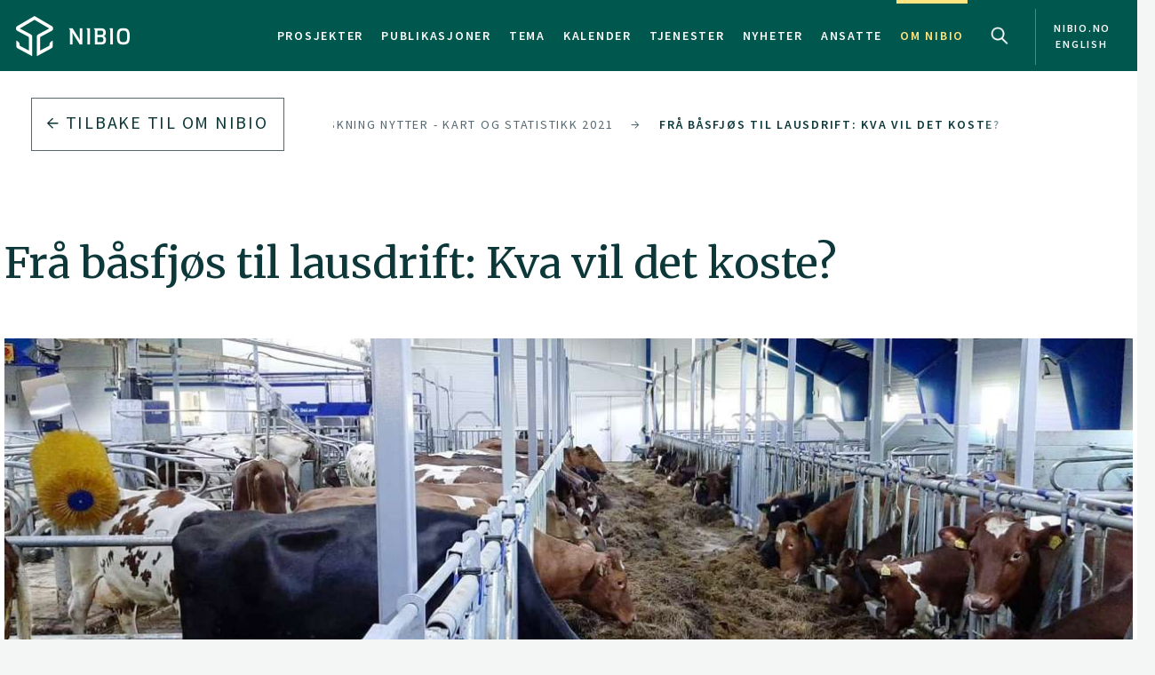

--- FILE ---
content_type: text/html
request_url: https://nibio.no/om-nibio/forskning-nytter/divisjon-for-kart-og-statistikk/forskning-nytter-kart-og-statistikk-2021/fra-basfjos-til-lausdrift-kva-vil-det-koste
body_size: 10547
content:
<!DOCTYPE html>

<html class="no-js" lang="no">

<head><!-- Google Tag Manager -->
<!-- <script>(function(w,d,s,l,i){w[l]=w[l]||[];w[l].push(

{'gtm.start': new Date().getTime(),event:'gtm.js'}
);var f=d.getElementsByTagName(s)[0],
j=d.createElement(s),dl=l!='dataLayer'?'&l='+l:'';j.async=true;j.src=
'https://www.googletagmanager.com/gtm.js?id='+i+dl;f.parentNode.insertBefore(j,f);
})(window,document,'script','dataLayer','GTM-M2BQN2S');</script> -->
<!-- End Google Tag Manager -->

<!-- Matomo -->
<!-- <script>
  var _paq = window._paq = window._paq || [];
  /* tracker methods like "setCustomDimension" should be called before "trackPageView" */
  _paq.push(['trackPageView']);
  _paq.push(['enableLinkTracking']);
  (function() {
    var u="https://nibio.matomo.cloud/";
    _paq.push(['setTrackerUrl', u+'matomo.php']);
    _paq.push(['setSiteId', '1']);
    _paq.push(['enableHeartBeatTimer']);
    var d=document, g=d.createElement('script'), s=d.getElementsByTagName('script')[0];
    g.async=true; g.src='//cdn.matomo.cloud/nibio.matomo.cloud/matomo.js'; s.parentNode.insertBefore(g,s);
  })();
</script> -->
<!-- End Matomo Code -->

<script>
    if (!window.location.pathname.startsWith('/admin')) {
        var script = document.createElement('script');
        script.id = 'Cookiebot';
        script.src = 'https://consent.cookiebot.com/uc.js';
        script.setAttribute('data-cbid', 'ef35f0ec-8e7d-46c2-942b-ec4e8c40e65c');
        script.setAttribute('data-blockingmode', 'auto');
        script.type = 'text/javascript';
        document.head.appendChild(script);
    }
</script>

<script data-cookieconsent="ignore"> 
  window.dataLayer = window.dataLayer || [];
  function gtag() {
    dataLayer.push(arguments);
  }
  gtag("consent", "default", {
    ad_personalization: "denied",
    ad_storage: "denied",
    ad_user_data: "denied",
    analytics_storage: "denied",
    functionality_storage: "denied",
    personalization_storage: "denied",
    security_storage: "granted",
    wait_for_update: 500,
  });
  gtag("set", "ads_data_redaction", true);
  gtag("set", "url_passthrough", false); 
</script>

<!-- Matomo new -->
<script data-cookieconsent="ignore">
  var waitForTrackerCount = 0;
  function matomoWaitForTracker() {
    console.log('matomoWaitForTracker start');
    if (typeof _paq === 'undefined' || typeof Cookiebot === 'undefined') {
      if (waitForTrackerCount < 40) {
        setTimeout(matomoWaitForTracker, 250);
        waitForTrackerCount++;
        return;
      }
    } else {
      window.addEventListener('CookiebotOnAccept', function (e) {
        console.log('consentSet accept');
        consentSet();
      });
      window.addEventListener('CookiebotOnDecline', function (e) {
        console.log('consentSet decline');
        consentSet();
      })
    }
  }

  function consentSet() {
    if (Cookiebot.consent.statistics) {
      _paq.push(['rememberCookieConsentGiven']);
      _paq.push(['setConsentGiven']);
    } else {
      _paq.push(['forgetCookieConsentGiven']);
      _paq.push(['deleteCookies']);
    }
  }

  matomoWaitForTracker();

  // Hide Marketing and Preferences categories, "Statistics" only used
  window.addEventListener('CookiebotOnDialogDisplay', e => {
    const detailCategories = ['Preference', 'Advertising', 'Unclassified'],
      toggleCategories = ['Marketing', 'Preferences'];
    detailCategories.forEach(e => {
      if (CookieConsentDialog[`cookieTable${e}Count`] === 0)
        document.getElementById(
          `CybotCookiebotDialogDetailBodyContentCookieContainer${e}Card`
        ).parentNode.style.display = 'none';
    });
    for (let i = 0; i < 3; i++)
      if (CookieConsentDialog[`cookieTable${detailCategories[i]}Count`] === 0)
        document.querySelector(
          `label[for=CybotCookiebotDialogBodyLevelButton${toggleCategories[i]}]`
        ).parentNode.style.display = 'none';
  }, !1);

  function IPtoNum(ip){
    return Number(
      ip.split(".")
        .map(d => ("000"+d).substr(-3) )
        .join("")
    );
  }

  async function getCloudflareJSON(){
    let data = await fetch('https://www.cloudflare.com/cdn-cgi/trace').then(res=>res.text())
    let arr = data.replace(/[\r\n]+/g, '","').replace(/\=+/g, '":"');
        arr ='{"' + arr.slice(0, arr.lastIndexOf('","')) + '"}';
    const jsondata = JSON.parse(arr);
    return jsondata;
  }

  getCloudflareJSON().catch(() => {
    var _paq = window._paq = window._paq || [];
    _paq.push(['trackPageView']);
    _paq.push(['enableLinkTracking']);
    (function() {
      var u="https://nibio.matomo.cloud/";
      _paq.push(['setTrackerUrl', u+'matomo.php']);
      _paq.push(['setSiteId', '1']);
      _paq.push(['enableHeartBeatTimer']);
      var d=document, g=d.createElement('script'), s=d.getElementsByTagName('script')[0];
      g.async=true; g.src='//cdn.matomo.cloud/nibio.matomo.cloud/matomo.js'; s.parentNode.insertBefore(g,s);
    })();
  })

  getCloudflareJSON().then((jsondata) => {
    //console.log(jsondata);
    var matomoStatus = matomoStatus || 'undefined';

    const ranges = [
      ['158.38.1.159', '158.38.1.192'],
      ['128.39.98.0', '128.39.98.255'],
      ['10.100.1.1', '10.100.254.254'],
      ['128.39.98.1', '128.39.99.254']
    ];

    const ip = jsondata.ip;
    const inRange = ranges.some(
      ([min,max]) => IPtoNum(min) < IPtoNum(ip) && IPtoNum(max) > IPtoNum(ip)
    );
    matomoStatus = inRange ? 'internal' : 'external';
    //console.log(matomoStatus);

    // var url = window.location.hostname;
    // var siteID = url === 'nibio.no' ? '1' : '7';

    setTimeout(() => {
      console.log('matomoStatus start');
      var _paq = window._paq = window._paq || [];
      _paq.push(['setCustomDimension', customDimensionId = 1, customDimensionValue = matomoStatus]);
      _paq.push(['requireCookieConsent']);
      _paq.push(['trackPageView']);
      _paq.push(['enableLinkTracking']);
      (function() {
        var u="https://nibio.matomo.cloud/";
        _paq.push(['setTrackerUrl', u+'matomo.php']);
        _paq.push(['setSiteId', '1']);
        _paq.push(['enableHeartBeatTimer']);
        var d=document, g=d.createElement('script'), s=d.getElementsByTagName('script')[0];
        g.async=true; g.src='//cdn.matomo.cloud/nibio.matomo.cloud/matomo.js'; s.parentNode.insertBefore(g,s);
      })();
    }, 100);
  })  

  //document.addEventListener('DOMContentLoaded', consentSet);
  document.addEventListener('DOMContentLoaded', matomoWaitForTracker);

  document.addEventListener("CookiebotOnConsentReady", function() {
    if (Cookiebot.consents.given.statistics) {
      // Load Matomo or other analytics
      console.log("User accepted statistics consent");
    } else {
      // Load alternative, or log basic events, or do nothing
      console.log("User declined statistics consent");
    }
  });
  
</script>
<!-- End Matomo Code --><!--[if IE]><meta http-equiv="X-UA-Compatible" content="IE=11"/><![endif]-->
<meta charset="utf-8" />
<meta name="description" content="Frå 2034 skal alle storfe vere i lausdrift. Båsfjøs opphøyrer. Frå 2024 gjeld krav om kalvingsbinge. NIBIO anslår eit samla investeringsbehov på 18 - 23 milliardar kroner fram mot 2034 som følgje av dei nye krava." />
<meta name="viewport" content="width=device-width,initial-scale=1" />
<title>Frå båsfjøs til lausdrift: Kva vil det koste? - Nibio</title>
<link
  rel="apple-touch-icon"
  sizes="180x180"
  href="/_/asset/com.norsedigital.nibio:0000019bbc7efeb0/apple-touch-icon.png"
/>
<link
  rel="icon"
  type="image/png"
  href="/_/asset/com.norsedigital.nibio:0000019bbc7efeb0/favicon-32x32.png"
  sizes="32x32"
/>
<link
  rel="icon"
  type="image/png"
  href="/_/asset/com.norsedigital.nibio:0000019bbc7efeb0/favicon-16x16.png"
  sizes="16x16"
/>
<link
  rel="manifest"
  href="/_/asset/com.norsedigital.nibio:0000019bbc7efeb0/manifest.json"
/>
<link
  rel="mask-icon"
  href="/_/asset/com.norsedigital.nibio:0000019bbc7efeb0/safari-pinned-tab.svg"
  color="#5bbad5"
/>
<link
  rel="shortcut icon"
  href="/_/asset/com.norsedigital.nibio:0000019bbc7efeb0/favicon.ico"
/>
<meta name="theme-color" content="#ffffff" />
<meta
  name="google-site-verification"
  content="KhACqHw1ZCS9Mbpig8UvXUnACYyniy5VvGMA27NJQhU"
/>

<!-- Open Graph data -->
<meta property="og:title" content="Frå båsfjøs til lausdrift: Kva vil det koste? - Nibio" />
<meta property="og:type" content="article" />
<meta
  property="og:url" content="https://nibio.no/om-nibio/forskning-nytter/divisjon-for-kart-og-statistikk/forskning-nytter-kart-og-statistikk-2021/fra-basfjos-til-lausdrift-kva-vil-det-koste"
/>
<meta property="og:image" content="https://nibio.no/om-nibio/forskning-nytter/divisjon-for-kart-og-statistikk/forskning-nytter-kart-og-statistikk-2021/fra-basfjos-til-lausdrift-kva-vil-det-koste/_/image/901f33d8-1639-4992-93ed-e3fe15fbc152:006f07cf030a7a25b2ed5e41459879ed2e0a8d5b/block-512-512/6-53-Lausdriftfj%C3%B8s_Foto%20K%C3%A5re%20Magnus%20Oma.jpg?quality=60" />
<meta property="og:description" content="Frå 2034 skal alle storfe vere i lausdrift. Båsfjøs opphøyrer. Frå 2024 gjeld krav om kalvingsbinge. NIBIO anslår eit samla investeringsbehov på 18 - 23 milliardar kroner fram mot 2034 som følgje av dei nye krava." />
<meta property="og:site_name" content="Nibio" />
<meta property="og:image:width" content="512" />
<meta property="og:image:height" content="512" />

<!-- Place favicon.ico in the root directory -->

<link
  href="//fonts.googleapis.com/css?family=Merriweather:300,400,400i,700|Source+Sans+Pro:300,300i,400,400i,600,600i,700,700i"
  rel="stylesheet"
/>
<link
  rel="stylesheet"
  href="/_/asset/com.norsedigital.nibio:0000019bbc7efeb0/styles/main.css"
/>

<script type="text/javascript">
  var userip = "3.135.248.31";
  var re = /(46\.249\.232\.8(?!.))|(62\.50\.173\.106)|(77\.106\.175\.179)|(79\.135\.25\.5(?!.))|(79\.161\.49\.18(?!.))|(80\.89\.41\.154)|(80\.232\.108\.2(?!.))|(82\.147\.34\.194)|(84\.205\.40\.229)|(185\.3\.3\.214)|(193\.213\.35\.215)|(158\.37\.160\.178)|(158\.36\.141\.83(?!.))|(128\.39\.47\.46(?!.))|(217\.144\.240\.(109|110))|(88\.84\.191\.23[3-8])|(128\.39\.((5[8-9])|(9[8-9]))\.(([1][0-9][0-9])|([2][0-4][0-9])|([2][5][0-5])|([1-9][0-9])|([1-9])))|(128\.39\.184\.(([0-1][0-9][0-9])|([2][0-5][0-4])|([1-9][0-9])(?![0-9])|([1-9])(?![0-9])))|(128\.39\.97\.((([1][0-1][0-9])|([1][0-2][0-6])|([1][2][9])|([1][3-4][0-9])|([1][5][0-8])|([1-9][0-9])(?![0-9])|([1-9])(?![0-9]))))|(158\.38\.1\.(([1][6][1-9])|([1][7-8][0-9])|([1][9][0])))|(192\.168\..{1,3}\..{1,3})|(10\..{1,3}\..{1,3}\..{1,3})|(172\.[123][0-9]\..{1,3}\..{1,3})|(127\.0\.0\.1)$/;
  if (userip && re.test(userip) && ( !location.search || (location.search && location.search.indexOf('locationfilter') == -1) ) ) {
    var hash = location.hash ? location.hash : '';
    window.history.replaceState(null, null, location.pathname+(location.search ? location.search+'&':'?')+'locationfilter=true'+(location.hash ? location.hash : ''));
  }
</script>

<script
  src="/_/asset/com.norsedigital.nibio:0000019bbc7efeb0/scripts/vendor/modernizr.js"
></script>
<link rel="alternate" type="application/rss+xml" title="Nibio RSS" href="https://nibio.no/utils/nibio-rss" /></head>

<body class="news single-news"><!-- Google Tag Manager (noscript) -->
<!-- <noscript><iframe aria-hidden="true" src="https://www.googletagmanager.com/ns.html?id=GTM-M2BQN2S"
height="0" width="0" style="display:none;visibility:hidden"></iframe></noscript> -->
<!-- End Google Tag Manager (noscript) -->
    <!-- Global header -->
<header>
  <a href="#content" class="skip-navigation">Hopp til hovedinnholdet</a>
  <nav class="navbar navbar-default sticky-scroller master-nav" id="master-nav">
    <div class="container">
      <!-- Brand and toggle get grouped for better mobile display -->
      <div class="navbar-header">
        <a class="navbar-brand" href="/">
            <img src="/_/asset/com.norsedigital.nibio:0000019bbc7efeb0/images/nibio-logo-neg.png" alt="NIBIO Logo" />
        </a>
        <a href="/en"
          class="hidden-xs hidden-lg english btn btn-default">En </a>
        <!-- <button type="button" class="btn btn-default search-toggle hidden-sm hidden-md hidden-lg" data-toggle="collapse"
          data-target="#search-nav" aria-expanded="false">
          <img src="#" data-th-src="${portal.assetUrl({'_path=images/magnifying-glass.png'})}" alt="Search" />
        </button> -->
        <button type="button" class="navbar-toggle collapsed" data-toggle="collapse" data-target="#master-nav-collapse"
          aria-expanded="false">
          <span class="sr-only">Toggle navigation</span>
          <span class="icon-bar"></span>
          <span class="icon-bar"></span>
          <span class="icon-bar"></span><!-- MENY -->
        </button>
        <button type="button" class="search-new__toggle toggle-mobile"
          data-toggle="collapse"
          data-target="#search-nav" aria-expanded="false">
          Search
        </button>
        <!-- <a href="#content" class="skip-navigation">Hopp til hovedinnholdet</a> -->
      </div>
      <!-- Collect the nav links, forms, and other content for toggling -->
      <div class="collapse navbar-collapse no-transition" id="master-nav-collapse">
        <ul class="nav navbar-nav navbar-right">
          <li>
            <a href="/prosjekter">Prosjekter</a>
            <div class="marker">
              <span></span>
            </div>
          </li>
          <li>
            <a href="/publikasjoner">Publikasjoner</a>
            <div class="marker">
              <span></span>
            </div>
          </li>
          <li>
            <a href="/tema">Tema</a>
            <div class="marker">
              <span></span>
            </div>
          </li>
          <li>
            <a href="/kalender">Kalender</a>
            <div class="marker">
              <span></span>
            </div>
          </li>
          <li>
            <a href="/tjenester">Tjenester</a>
            <div class="marker">
              <span></span>
            </div>
          </li>
          <li>
            <a href="/nyheter">Nyheter</a>
            <div class="marker">
              <span></span>
            </div>
          </li>
          <li>
            <a href="/ansatte">Ansatte</a>
            <div class="marker">
              <span></span>
            </div>
          </li>
          <li class="active">
            <a href="/om-nibio">Om NIBIO</a>
            <div class="marker">
              <span></span>
            </div>
          </li>
          <li>
            <button type="button" class="search-new__toggle"
              data-toggle="collapse"
              data-target="#search-nav" aria-expanded="false">
              Search
            </button>
          </li>
          <li class="english hidden-sm hidden-md">
            <a href="/en">
            <span >nibio.no English</span>
              
              
            </a>
          </li>
        </ul>
      </div>
    </div>
  </nav>

  <!--

				FRONT PAGE IMAGE UNCOMMENT WHEN WORKING WITH IT
				APPEARS ON EVERY PAGE NOW

	-->

  

  

  <!--

				FRONT PAGE MAIN IMAGE END

	-->

  <div class="search-new" tabindex="-1">
    <div class="search-new__wrapper">
      <form id="search-form" action="/sok">
        <div class="search-new__input" id="search-input">
            <input type="text" class="form-control" id="q" name="q" value=""
            autocomplete="off" placeholder="Bruk anførselstegn ved søk på eksakt ord eller frase" aria-label="Søk" test="Bruk anførselstegn ved søk på eksakt ord eller frase" />
          <button type="submit" class="search-new__submit">
            Søk
          </button>
        </div>

        <div class="search-new__category">
          <h4>Søk i</h4>
          <div class="search-new__options">
            <!-- <a href="#" rel="nofollow" data-core="sitewide" class="active">nibio.no</a> -->
            <a href="#" rel="nofollow" data-core="/sok" class="active">alt</a><a href="#" rel="nofollow" data-core="/ansatte">ansatte</a><a href="#" rel="nofollow" data-core="/prosjekter">prosjekter</a><a href="#" rel="nofollow" data-core="/publikasjoner">publikasjoner</a><a href="#" rel="nofollow" data-core="/tema">tema</a><a href="#" rel="nofollow" data-core="/tjenester">tjenester</a><a href="#" rel="nofollow" data-core="/kalender">kalender</a><a href="#" rel="nofollow" data-core="/nyheter">nyheter</a>
          </div>
        </div>
      </form>
    </div>
  </div>

  <!-- <nav class="navbar navbar-default sticky-scroller search-nav collapse" id="search-nav">
    <form class="navbar-form" id="search-form" data-th-action="${currentSearchCore.link}">
      <div class="container">
        <div class="row">
          <div class="col-xs-12 col-sm-4 col-md-4 col-lg-3 search-category">
            <a href="#" rel="nofollow">
              <span data-th-text="${portal.localize({'_key=global.searchfor','_locale='+currentLanguage})}"
                data-th-remove="tag"></span>
              <span data-th-text="${currentSearchCore.displayName}">nibio.no</span>:</a>
            <div class="search-category-options">
              <a href="#" rel="nofollow" data-th-each="core :${searchCores}" data-th-text="${core.displayName}"
                data-th-attr="data-core=${core.link}">core.displayName</a>
            </div>
          </div>
          <div class="col-xs-12 col-sm-6 col-md-7 col-lg-8 search-input" id="search-input">
            <input type="text" class="form-control" id="q" name="q" data-th-value="${params.q}"
              data-th-attr="placeholder=${portal.localize({'_key=global.search.placeholder','_locale='+currentLanguage})},aria-label=${portal.localize({'_key=global.search','_locale='+currentLanguage})},test=${portal.localize({'_key=global.search.placeholder','_locale='+currentLanguage})}"
              autocomplete="off" />
            <div class="labels" id="search-labels"></div>
            <div class="icon icon-question-mark">?</div>

            <div class="search-explanation">
              <div class="search-explanation-close">close</div>
              <div class="search-explanation-container"
                data-th-text="${portal.localize({'_key=global.searchExplanation','_locale='+currentLanguage})}">
              </div>
            </div>
          </div>

          <div class="col-xs-12 col-sm-2 col-md-1 col-lg-1 search-submit">
            <button type="submit" class="btn">
              <span data-th-text="${portal.localize({'_key=global.search','_locale='+currentLanguage})}"
                data-th-remove="tag">global.search</span>
              <i class="arrow-right"></i>
            </button>
          </div>
        </div>
      </div>
    </form>
  </nav> -->
</header>
<div class="visible-print-block print-logo">
  <img src="/_/asset/com.norsedigital.nibio:0000019bbc7efeb0/images/nibio-logo.png" alt="NIBIO Logo" />
  <span class="currentDate">
    Utskrift
    <span class="date"></span>
  </span>
</div>
<!-- END Global header -->
<div></div>

    <main role="main" id="content" class="main-project">
         <!-- Breadcrumbs -->
          <div class="row utilities">
            <div class="col-sm-6 col-md-5 col-lg-3 back-button js-back-btn">
              <a href="/om-nibio" class="btn btn-block btn-nav btn-nav-new btn-default">
              <i class="arrow-left"></i>
              <span>Tilbake til</span> <span>Om NIBIO</span>
              </a>
            </div>
            <div class="col-sm-6 col-md-7 col-lg-9 breadcrumbs scrolling">
              <nav class="scroll">
                
                  
                    <a href="/om-nibio/forskning-nytter" data-slug="Forskning nytter">Forskning nytter</a>
                    <span><i
                      class="arrow-right"></i></span>
                  
                  
                
                
                  
                  
                    <a href="/om-nibio/forskning-nytter/divisjon-for-kart-og-statistikk" data-id="6b4afd91-5fe0-4505-86a0-6724f1ed0b8b">Divisjon for kart og statistikk</a>
                    <span><i
                      class="arrow-right"></i></span>
                  
                
                
                  
                  
                    <a href="/om-nibio/forskning-nytter/divisjon-for-kart-og-statistikk/forskning-nytter-kart-og-statistikk-2021" data-id="457695e1-0a1b-4e9f-b68c-e48999d88b9b">Forskning nytter - kart og statistikk 2021</a>
                    <span><i
                      class="arrow-right"></i></span>
                  
                
                
                  
                  
                    <a href="/om-nibio/forskning-nytter/divisjon-for-kart-og-statistikk/forskning-nytter-kart-og-statistikk-2021/fra-basfjos-til-lausdrift-kva-vil-det-koste" data-id="3a675050-7aa5-4894-9aa9-b9033cbc9c2d">Frå båsfjøs til lausdrift: Kva vil det koste?</a>
                    
                  
                
              </nav>
              <div class="fader"></div>
            </div>
              
          </div>
        
        <article>
            <header>
              <div class="container">
                    <div class="heading-wrapper">
                        <!-- Article heading -->
                        <div class="row heading">
                            <div class="locale-switch-only text-right hidden-sm hidden-md hidden-lg">
                                
                            </div>
                            <div class="col-sm-12">
                                <h1>Frå båsfjøs til lausdrift: Kva vil det koste?</h1>
                            </div>
                        </div>
                        <!-- Article header image -->
                        <div class="row header-image">
                            <div class="col-sm-12 ">
                                <div class="container">
                                    <div class="row">
                                        <div class="col-sm-12">
                                          <figure>
                                            <img src="/om-nibio/forskning-nytter/divisjon-for-kart-og-statistikk/forskning-nytter-kart-og-statistikk-2021/fra-basfjos-til-lausdrift-kva-vil-det-koste/_/image/901f33d8-1639-4992-93ed-e3fe15fbc152:006f07cf030a7a25b2ed5e41459879ed2e0a8d5b/max-1280/6-53-Lausdriftfj%C3%B8s_Foto%20K%C3%A5re%20Magnus%20Oma.jpg?quality=60"
                                                class="img-responsive" alt="6-53-Lausdriftfjøs_Foto Kåre Magnus Oma">
                                            <figcaption>
                                              <p>Foto: Kåre Magnus Oma</p>

                                            </figcaption>
                                        </div>
                                    </div>
                                </div>
                            </div>
                        </div>
                    </div>
                </div>
            </header>
            <section class="main-content main-content-project">
                <div class="container">
                    <div class="row byline">
                        <div class="col-sm-12">
                            <div>Publisert: 28.02.2023</div>
                            
                        </div>
                    </div>
                    <div class="row content">
                        <div class="col-sm-10">
                            <p class="ingress">Frå 2034 skal alle storfe vere i lausdrift. Båsfjøs opphøyrer. Frå 2024 gjeld krav om kalvingsbinge. NIBIO anslår eit samla investeringsbehov på 18 - 23 milliardar kroner fram mot 2034 som følgje av dei nye krava.</p>
                        </div>
                    </div>
                    <div class="row content">
                        <div class="col-sm-12 col-md-8 primary col-sm-first" data-portal-region="intro">
                            
                                
                                    <section data-portal-component-type="text"><p>Krav om lausdrift betyr at dyra ikkje lenger er tjora til fast båsplass, men at dei skal kunne bevege seg friare i fjøset og ha rom til å vandre. Slik driftsomlegging krev omfattande investeringar.</p>

<p>NIBIO har berekna investeringsbehovet som følgjer av dei nye krava, for å gi Landbruks- og matdepartementet kunnskapsgrunnlag for sine avgjerder om investeringstilskot fram mot 2034.</p>

<p>Berekningane legg til grunn at mjølkeproduksjonen skal halde seg på omtrent same nivå som i dag. Antal mjølkebruk og kyr per bruk har endra seg mykje dei siste åra. Likevel har samla produksjon vore relativt stabil. Den ligg årleg på ca. 1&nbsp;500 mill. liter mjølk.</p>

<p>Frå 2007 til 2019 gjekk andelen båsfjøs ned frå 89 til 61 prosent. Lausdriftsfjøs auka i same periode frå 1 477 til 2&nbsp;924, medan båsfjøs gjekk ned frå 11 698 til 4 554.</p>

<p>I 2019 var 47 prosent av norske mjølkekyr i båsfjøs. Dei leverte 37 prosent av samla mjølkeproduksjon.</p>

<p>Innan 2034 vil truleg nokre av dei 4554 mjølkebøndene med båsfjøs velje å avslutte drifta og selje kvoten. Spørsmålet om kor mange som vil halde fram og kor mange som vil gi seg, har vore vanskeleg å gjere anslag for. Forventa strukturendringar og utslag av 2024-krava har og vore ei nøtt.</p>

<p>Forskjellige scenario er simulerte for ulike besetningsstørrelsar, kor mange ungdyr med kalv det skal vere plass til, kor ofte kyrne blir skifta ut og om det er snakk om nybygg eller tilbygg/ombygging osv.</p>

<p>Det er store regionale forskjellar i investeringsbehova som skal til for å oppfylle lausdriftskravet.</p>

<p>&nbsp;</p>
</section>
                                
                            
                        </div>
                        <div class="col-sm-10 col-sm-offset-1 col-md-4 col-md-offset-0 secondary">
                            <div class="contact desktop-only">
                                <h5>KONTAKTPERSON</h5>
                                <article>
    <div class="portrait">
        <!-- <a data-th-if="${contact.isActive}" data-th-href="${contact.url}"
            data-th-attr="aria-label=${contact.displayName}"></a> -->
        <div class="hexagon hexagon1 hexagon2">
            <div class="hexagon-in1">
                <div class="hexagon-in2"
                    style="background-image:url(&#39;/om-nibio/forskning-nytter/divisjon-for-kart-og-statistikk/forskning-nytter-kart-og-statistikk-2021/fra-basfjos-til-lausdrift-kva-vil-det-koste/_/image/6c5f319e-6c25-4757-a456-238e011d76ce:11c22868c61c09bfe717b5c8914b1e88d0362432/max-400/Lars%20Johan%20Rustad-ef-20150624-093506.jpg?quality=60&#39;) !important;"></div>
                
            </div>
        </div>
        <img class="hidden print-image" src="/om-nibio/forskning-nytter/divisjon-for-kart-og-statistikk/forskning-nytter-kart-og-statistikk-2021/fra-basfjos-til-lausdrift-kva-vil-det-koste/_/image/6c5f319e-6c25-4757-a456-238e011d76ce:11c22868c61c09bfe717b5c8914b1e88d0362432/max-400/Lars%20Johan%20Rustad-ef-20150624-093506.jpg?quality=60" />
    </div>
    <div class="info">
        <p>
            <a href="/ansatte/lars-johan-rustad"
            class="contact-link" aria-label="Lars Johan Rustad Seniorrådgiver – Divisjon for kart og statistikk">
              <b>Lars Johan Rustad</b>
              
                  <br />
                  Seniorrådgiver
                   - 
                  Divisjon for kart og statistikk
                  
              
            </a>
        </p>
        <p class="actions">
            <a href="tel:(+47) 911 27 954">(+47) 911 27 954</a>
            <a href="mailto:lars-johan.rustad@nibio.no">lars-johan.rustad@nibio.no</a>
            <span>
                Kontorsted: 
                Ås - Bygg O43
            </span>
        </p>
    </div>
</article>
                            </div>
                            <div data-portal-region="left_intro">
                                
                                    <div data-portal-component-type="part" class="box box-normal">
	<h6>Føremål</h6>
	<p><p>Å berekne investeringsbehovet innan mjølkeproduksjon som følgje av krav om lausdriftsfjøs for storfe innan 2034.</p>

<p><strong>Finansiering</strong>: Landbruks- og matdepartementet</p>
</p>
	<p class="date"></p>
</div>
                                
                            </div>
                        </div>
                    </div>
                </div>
                <div data-portal-region="main">
                    
                </div>
            </section>

            <section class="mobile-only">
              <div class="container">
                <div class="row content">
                  <div class="col-sm-12">
                      <div class="contact contact-bottom">
                          <h5>KONTAKTPERSON</h5>
                          <article>
    <div class="portrait">
        <!-- <a data-th-if="${contact.isActive}" data-th-href="${contact.url}"
            data-th-attr="aria-label=${contact.displayName}"></a> -->
        <div class="hexagon hexagon1 hexagon2">
            <div class="hexagon-in1">
                <div class="hexagon-in2"
                    style="background-image:url(&#39;/om-nibio/forskning-nytter/divisjon-for-kart-og-statistikk/forskning-nytter-kart-og-statistikk-2021/fra-basfjos-til-lausdrift-kva-vil-det-koste/_/image/6c5f319e-6c25-4757-a456-238e011d76ce:11c22868c61c09bfe717b5c8914b1e88d0362432/max-400/Lars%20Johan%20Rustad-ef-20150624-093506.jpg?quality=60&#39;) !important;"></div>
                
            </div>
        </div>
        <img class="hidden print-image" src="/om-nibio/forskning-nytter/divisjon-for-kart-og-statistikk/forskning-nytter-kart-og-statistikk-2021/fra-basfjos-til-lausdrift-kva-vil-det-koste/_/image/6c5f319e-6c25-4757-a456-238e011d76ce:11c22868c61c09bfe717b5c8914b1e88d0362432/max-400/Lars%20Johan%20Rustad-ef-20150624-093506.jpg?quality=60" />
    </div>
    <div class="info">
        <p>
            <a href="/ansatte/lars-johan-rustad"
            class="contact-link" aria-label="Lars Johan Rustad Seniorrådgiver – Divisjon for kart og statistikk">
              <b>Lars Johan Rustad</b>
              
                  <br />
                  Seniorrådgiver
                   - 
                  Divisjon for kart og statistikk
                  
              
            </a>
        </p>
        <p class="actions">
            <a href="tel:(+47) 911 27 954">(+47) 911 27 954</a>
            <a href="mailto:lars-johan.rustad@nibio.no">lars-johan.rustad@nibio.no</a>
            <span>
                Kontorsted: 
                Ås - Bygg O43
            </span>
        </p>
    </div>
</article>
                      </div>
                    </div>
                </div>
              </div>
            </section>


            
            <!-- _cards.publications -->
            
            <!-- END _cards.publications -->
            <!-- _cards.projects -->
            
            <!-- END _cards.projects -->

            <section class="cards news-cards" id="section-news">
                <div class="container">
                    <div class="row section-header">
                        <div class="col-sm-8">
                            <h2>Nyheter</h2>
                        </div>
                    </div>
                    <div class="row">
                        <div class="col-sm-3" >
    <article>
        <a href="/nyheter/flaskehalser-for-kt-matproduksjon">
        <figure class="image">
            <img src="/om-nibio/forskning-nytter/divisjon-for-kart-og-statistikk/forskning-nytter-kart-og-statistikk-2021/fra-basfjos-til-lausdrift-kva-vil-det-koste/_/image/edade85d-2ec0-4671-80d6-d4f99f4bb941:0efd40d6e045f6c9a2abb24e1951ef8446e15dd5/block-1200-800/bilde1_heine%20schj%C3%B8lberg_cropped.jpg?quality=60" class="img-responsive" alt="bilde1_heine schjølberg_cropped">
        </figure>
            <h6>Flaskehalser for økt matproduksjon</h6>
            <p class="date">Publisert 25.04.2016</p>
            
            <p>Økt matproduksjon basert på norske ressurser er en kjent målsetting i norsk landbrukspolitikk. Men er vi i stand til å innfri målet?</p>
        </a>
    </article>
</div>

                        <div class="col-sm-3" >
    <article>
        <a href="/nyheter/norske-melkekyr-skal-ut-p-beite">
        <figure class="image">
            <img src="/om-nibio/forskning-nytter/divisjon-for-kart-og-statistikk/forskning-nytter-kart-og-statistikk-2021/fra-basfjos-til-lausdrift-kva-vil-det-koste/_/image/55ccc567-28a7-4747-bc80-4dd5aa3251e6:74697acafe4b622f563ddae06d05e7695571b7b7/block-1200-800/bilde%201_lise%20aanensen_cropped.jpg?quality=60" class="img-responsive" alt="Bilde 1_Lise Aanensen_cropped.jpg">
        </figure>
            <h6>Nå skal norske melkekyr mosjonere</h6>
            <p class="date">Publisert 06.06.2016</p>
            
            <p>Dyrevelferden til norske melkekyr er satt på dagsorden. Det har medført et krav om at alle kyr skal ha tilgang til beite og mosjon i løpet av sommerhalvåret. Driftsmessig byr dette på utfordringer, og forskere i NIBIO har spurt bøndene om hva de anser som løsningen.</p>
        </a>
    </article>
</div>

                        <div class="col-sm-3" >
    <article>
        <a href="/nyheter/fra-basfjos-til-lausdrift-kva-vil-det-koste">
        <figure class="image">
            <img src="/om-nibio/forskning-nytter/divisjon-for-kart-og-statistikk/forskning-nytter-kart-og-statistikk-2021/fra-basfjos-til-lausdrift-kva-vil-det-koste/_/image/6392a003-cd75-43ef-9585-4b77de83377a:b660be24f33c6bdfc85bbdb5291585ae1d003355/block-1200-800/Lausdrift%20p%C3%A5%20Hauk%C3%A5s_2_Foto%20K%C3%A5re%20Magnus%20Oma.jpg?quality=60" class="img-responsive" alt="Lausdrift på Haukås_2_Foto Kåre Magnus Oma">
        </figure>
            <h6>Frå båsfjøs til lausdrift: Kva vil det koste?</h6>
            <p class="date">Publisert 10.03.2021</p>
            
            <p>Frå 2034 skal alle storfe vere i lausdrift. Båsfjøs opphøyrer. NIBIO anslår eit samla investeringsbehov på 18 – 23 milliardar kroner fram mot 2034. </p>
        </a>
    </article>
</div>

                        <div class="col-sm-3" >
    <article>
        <a href="/nyheter/dyrevelferd-nye-reglar-for-storfe-vil-gi-store-endringar-i-vestland">
        <figure class="image">
            <img src="/om-nibio/forskning-nytter/divisjon-for-kart-og-statistikk/forskning-nytter-kart-og-statistikk-2021/fra-basfjos-til-lausdrift-kva-vil-det-koste/_/image/f3824be7-35ba-479f-bdd0-2eed6306baa1:81cb609691ef0d79546862e17569d5f70d200e59/block-1200-800/Lausdriftsfj%C3%B8s_Foto%20K%C3%A5re%20Magnus%20Oma_cropped.jpg?quality=60" class="img-responsive" alt="Lausdriftsfjøs_Foto Kåre Magnus Oma_cropped">
        </figure>
            <h6>Dyrevelferd: Nye reglar for storfe vil gi store endringar i Vestland</h6>
            <p class="date">Publisert 27.01.2022</p>
            
            <p>Nye krav til dyrevelferd vil verke inn på den framtidige mjølkeproduksjonen i Vestland fylke.</p>
        </a>
    </article>
</div>
<div class="clearfix visible-sm-block visible-md-block visible-lg-block"></div>
                    </div>
                </div>
            </section>
        </article>

    </main>
    <footer>
    <div class="container">
        <div class="row">
            <div class="col-sm-12 col-md-2 col-lg-2 logo">
                <img src="/_/asset/com.norsedigital.nibio:0000019bbc7efeb0/images/nibio-logo-neg.png" class="img-responsive"
                    alt="Describing image text" />

              <img src="/_/asset/com.norsedigital.nibio:0000019bbc7efeb0/images/Miljfyrtarn-ensfarget-hvit.png" class="img-responsive"
                   alt="Miljfyrtarn ensfarget hvit logo" />
            </div>
            <div class="col-sm-4 col-md-offset-0 col-md-3 col-lg-3 col-lg-offset-1 contact">
                <h3>Kontakt oss</h3>
                <table>
                    <tr>
                        <th>Post</th>
                        <td><p>Postboks 115<br />NO-1431 &Aring;s</p></td>
                    </tr>
                    <tr>
                        <th>Telefon</th>
                        <td>
                            
                            
                            <a href="tel:+ 47 406 04 100">+ 47 406 04 100</a>
                        </td>
                    </tr>
                    <tr>
                        <th>E-post</th>
                        <td>
                            <a href="mailto:post@nibio.no">post@nibio.no</a>
                        </td>
                    </tr>
                </table>
            </div>

            <div style="width: auto;" class="col-sm-4 col-md-3 col-lg-3 buttons">
             <div>
                <a href="/ansatte"
                    class="btn btn-default btn-block">
                    ANSATTE
                    <i class="arrow-right"></i>
                </a>
                
             </div>
             <div>
                <a href="/om-nibio/adresser"
                    class="btn btn-default btn-block">
                    ADRESSER
                    <i class="arrow-right"></i>
                </a>
                
             </div>
             <div>
                <a href="/om-nibio/nyhetsbrev-fra-nibio"
                    class="btn btn-default btn-block">
                    Nyhetsbrev
                    <i class="arrow-right"></i>
                </a>
                
             </div>
             <div>
                
                <a href="https://uustatus.no/nb/erklaringer/publisert/91f64cdf-15bc-47d4-9f3d-4eea523c6f87"
                    class="btn btn-default btn-block">
                    Tilgjengelighetserklæring
                    <i class="arrow-right"></i>
                </a>
             </div>
             <div>
                <a href="/om-nibio/personvernombudet-i-nibio/personvernerklaering-for-nibio"
                    class="btn btn-default btn-block">
                    Personvern
                    <i class="arrow-right"></i>
                </a>
                
             </div>
            </div>

            <div style="margin-left: 2%;" class="col-sm-4 col-md-3 col-md-offset-1 col-lg-2 col-lg-offset-1 some">
                <h3>Sosiale medier</h3>
                <div class="some">
                    <a href="https://nb-no.facebook.com/Nibio.no/ ">
                        <img src="/om-nibio/forskning-nytter/divisjon-for-kart-og-statistikk/forskning-nytter-kart-og-statistikk-2021/fra-basfjos-til-lausdrift-kva-vil-det-koste/_/image/539c1f67-fbd8-485b-895a-9a4a3646bf8f:eaebbef4c0cc8e057327afd2162e9bab75d66d4d/height-54/facebook.png" alt="facebook" />
                    </a><a href="https://www.instagram.com/nibio_no/">
                        <img src="/om-nibio/forskning-nytter/divisjon-for-kart-og-statistikk/forskning-nytter-kart-og-statistikk-2021/fra-basfjos-til-lausdrift-kva-vil-det-koste/_/image/4d6ebfda-a997-4e74-9c4d-510e633c8f7a:7251a93b1b35b94c62b56b4fc4804cb4bd16b010/height-54/instagram.png" alt="Instagram" />
                    </a><a href="https://www.linkedin.com/company/80106/">
                        <img src="/om-nibio/forskning-nytter/divisjon-for-kart-og-statistikk/forskning-nytter-kart-og-statistikk-2021/fra-basfjos-til-lausdrift-kva-vil-det-koste/_/image/23fc91ec-e8d8-40b3-9903-c54046577dda:64c803d65da303d0b896c7f54fc9b4779362f354/height-54/linkedin.png" alt="LinkedIn" />
                    </a><a href="https://www.youtube.com/channel/UCfvBzDisycpX9ks3PkWiEFw">
                        <img src="/om-nibio/forskning-nytter/divisjon-for-kart-og-statistikk/forskning-nytter-kart-og-statistikk-2021/fra-basfjos-til-lausdrift-kva-vil-det-koste/_/image/52b3bd69-bd13-40c8-bd0e-613fd44c56ed:5feb5111d47ff9f44f30390b092c1674f1e7d5d5/height-54/youtube@2x%20(1).png" alt="YouTube" />
                    </a><a href="https://www.nibio.no/utils/nibio-rss">
                        <img src="/om-nibio/forskning-nytter/divisjon-for-kart-og-statistikk/forskning-nytter-kart-og-statistikk-2021/fra-basfjos-til-lausdrift-kva-vil-det-koste/_/image/f4b607fd-8336-4e96-8710-a96f6151bffb:57976b3fe71e15b4bad42bda4b899bfec4a48905/height-54/rss.png" alt="Nibio RSS" />
                    </a>
                </div>
                <hr />
                <p>2026 © Norsk institutt for bioøkonomi</p>
                <!-- <p class="cookie-information">
                    <span data-th-text="${portal.localize({'_key=footer.cookiesinfo','_locale='+content.language})}"
                        data-th-remove="tag"></span><br />
                    <a href="#" data-th-href="${PRIVACY_URL}" class="privacy" data-th-if="${PRIVACY_URL}"
                        data-th-text="${portal.localize({'_key=footer.privacylink','_locale='+content.language})}">footer.privacylink</a>
                </p> -->
            </div>
        </div>
    </div>

    <!-- <div id="cookieConsent">
      Allow Cookies tracking? 
      <button class="consentButton btn-yes" data-consent="yes">Yes</button>
      <button class="consentButton" data-consent="no">No</button>
    </div> -->
</footer>

<script>
    var translations = {"expandTable":"Utvid tabellen "};
    var ASSETS_PATH = "\/_\/asset\/com.norsedigital.nibio:0000019bbc7efeb0\/.";
</script>
<script data-cookieconsent="ignore" src="/_/asset/com.norsedigital.nibio:0000019bbc7efeb0/scripts/vendor.js"></script>
<script data-cookieconsent="ignore" src="/_/asset/com.norsedigital.nibio:0000019bbc7efeb0/scripts/plugins.js"></script>
<script data-cookieconsent="ignore" src="/_/asset/com.norsedigital.nibio:0000019bbc7efeb0/scripts/main.js"></script>
<script data-cookieconsent="ignore" src="/_/asset/com.norsedigital.nibio:0000019bbc7efeb0/scripts/mapbox.js"></script>

</body>

</html>